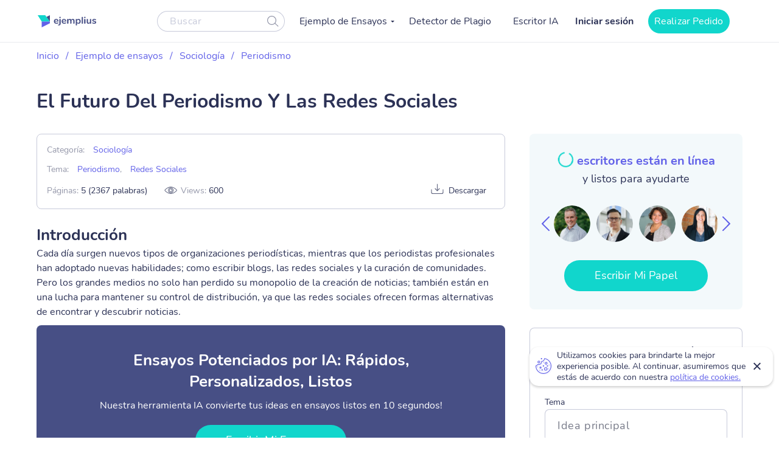

--- FILE ---
content_type: text/html; charset=UTF-8
request_url: https://ejemplius.com/muestras-de-ensayos/el-futuro-del-periodismo-y-las-redes-sociales/
body_size: 15931
content:
<!DOCTYPE html>
<html lang="es">
<head>
<meta charset="utf-8">
<meta name="viewport" content="width=device-width, initial-scale=1, maximum-scale=1.0, user-scalable=no">
<link rel="apple-touch-icon"      sizes="57x57"   href="https://ejemplius.com/wp-content/themes/essay/assets/img/favicon/apple-icon-57x57.png">
<link rel="apple-touch-icon"      sizes="60x60"   href="https://ejemplius.com/wp-content/themes/essay/assets/img/favicon/apple-icon-60x60.png">
<link rel="apple-touch-icon"      sizes="72x72"   href="https://ejemplius.com/wp-content/themes/essay/assets/img/favicon/apple-icon-72x72.png">
<link rel="apple-touch-icon"      sizes="76x76"   href="https://ejemplius.com/wp-content/themes/essay/assets/img/favicon/apple-icon-76x76.png">
<link rel="apple-touch-icon"      sizes="114x114" href="https://ejemplius.com/wp-content/themes/essay/assets/img/favicon/apple-icon-114x114.png">
<link rel="apple-touch-icon"      sizes="120x120" href="https://ejemplius.com/wp-content/themes/essay/assets/img/favicon/apple-icon-120x120.png">
<link rel="apple-touch-icon"      sizes="144x144" href="https://ejemplius.com/wp-content/themes/essay/assets/img/favicon/apple-icon-144x144.png">
<link rel="apple-touch-icon"      sizes="152x152" href="https://ejemplius.com/wp-content/themes/essay/assets/img/favicon/apple-icon-152x152.png">
<link rel="apple-touch-icon"      sizes="180x180" href="https://ejemplius.com/wp-content/themes/essay/assets/img/favicon/apple-icon-180x180.png">
<link rel="icon" type="image/png" sizes="16x16"   href="https://ejemplius.com/wp-content/themes/essay/assets/img/favicon/favicon-16x16.png">
<link rel="icon" type="image/png" sizes="32x32"   href="https://ejemplius.com/wp-content/themes/essay/assets/img/favicon/favicon-32x32.png">
<link rel="icon" type="image/png" sizes="96x96"   href="https://ejemplius.com/wp-content/themes/essay/assets/img/favicon/favicon-96x96.png">
<link rel="icon"                  sizes="16x16"   href="https://ejemplius.com/wp-content/themes/essay/assets/img/favicon/favicon.ico" type="image/x-icon">
<link rel="shortcut icon"         sizes="16x16"   href="https://ejemplius.com/wp-content/themes/essay/assets/img/favicon/favicon.ico" type="image/x-icon">
<meta name="google-site-verification" content="LRF1CJyJYqzKblRUbCevUEjlTW_CYC_EWXyWfb4SH6Y" />
<title>El Futuro Del Periodismo Y Las Redes Sociales: Ejemplo de redacción en español gratis, 2367 palabras</title>
<meta name="format-detection" content="telephone=no">
<!-- Google Tag Manager -->
<script>(function(w,d,s,l,i){w[l]=w[l]||[];w[l].push({'gtm.start':
new Date().getTime(),event:'gtm.js'});var f=d.getElementsByTagName(s)[0],
j=d.createElement(s),dl=l!='dataLayer'?'&l='+l:'';j.async=true;j.src=
'https://www.googletagmanager.com/gtm.js?id='+i+dl;f.parentNode.insertBefore(j,f);
})(window,document,'script','dataLayer','GTM-W9CRTRM');</script>
<!-- End Google Tag Manager -->
<!-- Global site tag (gtag.js) - Google Analytics -->
<meta name='robots' content='max-image-preview:large' />
<!-- This site is optimized with the Yoast SEO plugin v16.9 - https://yoast.com/wordpress/plugins/seo/ -->
<meta name="description" content="IntroducciónCada día surgen nuevos tipos de organizaciones periodísticas, mientras que los periodistas profesionales han adoptado nuevas habilidades; como... leer el ensayo completo gratis" />
<link rel="canonical" href="https://ejemplius.com/muestras-de-ensayos/el-futuro-del-periodismo-y-las-redes-sociales/" />
<meta property="og:locale" content="en_US" />
<meta property="og:type" content="article" />
<meta property="og:title" content="El Futuro Del Periodismo Y Las Redes Sociales: Ejemplo de redacción en español gratis, 2367 palabras" />
<meta property="og:description" content="IntroducciónCada día surgen nuevos tipos de organizaciones periodísticas, mientras que los periodistas profesionales han adoptado nuevas habilidades; como... leer el ensayo completo gratis" />
<meta property="og:url" content="https://www.ejemplius.com/muestras-de-ensayos/el-futuro-del-periodismo-y-las-redes-sociales/" />
<meta property="og:site_name" content="Ejemplius" />
<meta name="twitter:card" content="summary_large_image" />
<meta name="twitter:label1" content="Est. reading time" />
<meta name="twitter:data1" content="13 minutes" />
<!-- / Yoast SEO plugin. -->
<link rel='stylesheet' id='wp-content/themes/essay/assets/dist/essay.7c58a616.css-css'  href='https://ejemplius.com/wp-content/themes/essay/assets/dist/essay.7c58a616.css?ver=5.8' type='text/css' media='all' />
<link rel='stylesheet' id='wp-content/themes/essay/assets/dist/plagiarism-checker.b3829d63.css-css'  href='https://ejemplius.com/wp-content/themes/essay/assets/dist/plagiarism-checker.b3829d63.css?ver=5.8' type='text/css' media='all' />
</head>
<body class="muestras-de-ensayos-template-default single single-muestras-de-ensayos postid-1869" data-ajax="https://ejemplius.com/wp-admin/admin-ajax.php" >
<!-- Google Tag Manager (noscript) -->
<noscript><iframe src="https://www.googletagmanager.com/ns.html?id=GTM-W9CRTRM"
height="0" width="0" style="display:none;visibility:hidden"></iframe></noscript>
<!-- End Google Tag Manager (noscript) -->
<div class="total-wrapper">
<!--        <div class="exit-popup exit">
<div class="exit-popup-msg">
<div class="exit-popup-msg-close">
<img src="/assets/img/images/close-icon.svg" id="close_exit" alt="exit-popup-close" title="exit-popup-close" class="lazyload">
</div>
<div class="exit-popup-msg-body">
<img src="/assets/img/images/exit-popup.svg" alt="" class="lazyload">
<div class="exit-popup-title">¿Todavía no encuentras lo que necesitas?</div>
<p>¡Pide un texto personalizado y ahorra tiempo <br /> para tus clases más importantes!</p>
<a href="#ordrlink"
class="main-btn" id="cta_exit">Quiero un texto ahora</a>
</div>
</div>
</div>
-->
</div>
<div class="menu-popup"></div>
<div class="mobile-menu-popup"></div>
<div class="header-wrapper" id="headScroll">
<div class="container">
<header class="header">
<div class="logo hl">
<a href="https://ejemplius.com" class="logo">
<img src="https://ejemplius.com/wp-content/themes/essay/assets/img/images/logo.svg" alt="ejemplius" title="Ejemplius" width="100" height="20" class="lazyload">
</a>
</div>
<div class="top-menu-and-cta-btn hl">
<div class="header-search-wrapper">
<div class="search-form-wrapper">
<form method="get" action="https://ejemplius.com">
<div class="form-group center-block">
<input class="search-category-input un_placeholder" type="text" placeholder="Buscar" name="s" required autocomplete="off" />
<button class="btn-close btn-head--icon">
<svg xmlns="http://www.w3.org/2000/svg" width="19" height="18" viewBox="0 0 19 18">
<path fill="#2C3256" fill-opacity=".497" fill-rule="nonzero" d="M12.65 12.952a7.5 7.5 0 1 1 .804-.892l4.728 4.565a.6.6 0 0 1-.834.863l-4.697-4.536zM7.5 13.8a6.3 6.3 0 1 0 0-12.6 6.3 6.3 0 0 0 0 12.6z"/>
</svg>
</button>
</div>
</form>
</div>
</div>
<nav class="menu" data-offset=0>
<ul id="menu-main-menu" class="top-menu"><li id="menu-item-908" class="menu-item menu-item-type-custom menu-item-object-custom menu-item-has-children menu-item-908"><a>Ejemplo de Ensayos</a>
<ul class="sub-menu">
<li id="menu-item-909" class="menu-item menu-item-type-taxonomy menu-item-object-essay_category menu-item-909"><a href="https://ejemplius.com/muestras-de-ensayos/arte/">Arte</a></li>
<li id="menu-item-910" class="menu-item menu-item-type-taxonomy menu-item-object-essay_category menu-item-910"><a href="https://ejemplius.com/muestras-de-ensayos/ciencia/">Ciencia</a></li>
<li id="menu-item-2044" class="menu-item menu-item-type-taxonomy menu-item-object-essay_category menu-item-2044"><a href="https://ejemplius.com/muestras-de-ensayos/cultura/">Cultura</a></li>
<li id="menu-item-2051" class="menu-item menu-item-type-taxonomy menu-item-object-essay_category menu-item-2051"><a href="https://ejemplius.com/muestras-de-ensayos/deportes/">Deportes</a></li>
<li id="menu-item-2054" class="menu-item menu-item-type-taxonomy menu-item-object-essay_category menu-item-2054"><a href="https://ejemplius.com/muestras-de-ensayos/economics/">Economics</a></li>
<li id="menu-item-2059" class="menu-item menu-item-type-taxonomy menu-item-object-essay_category menu-item-2059"><a href="https://ejemplius.com/muestras-de-ensayos/educacion/">Educacion</a></li>
<li id="menu-item-2062" class="menu-item menu-item-type-taxonomy menu-item-object-essay_category menu-item-2062"><a href="https://ejemplius.com/muestras-de-ensayos/entorno/">Entorno</a></li>
<li id="menu-item-2065" class="menu-item menu-item-type-taxonomy menu-item-object-essay_category menu-item-2065"><a href="https://ejemplius.com/muestras-de-ensayos/filosofia/">Filosofía</a></li>
<li id="menu-item-2067" class="menu-item menu-item-type-taxonomy menu-item-object-essay_category menu-item-2067"><a href="https://ejemplius.com/muestras-de-ensayos/government-y-politica/">Government y Política</a></li>
<li id="menu-item-2069" class="menu-item menu-item-type-taxonomy menu-item-object-essay_category menu-item-2069"><a href="https://ejemplius.com/muestras-de-ensayos/historia/">Historia</a></li>
<li id="menu-item-2072" class="menu-item menu-item-type-taxonomy menu-item-object-essay_category menu-item-2072"><a href="https://ejemplius.com/muestras-de-ensayos/ley-y-crimen/">Ley y Crimen</a></li>
<li id="menu-item-2074" class="menu-item menu-item-type-taxonomy menu-item-object-essay_category menu-item-2074"><a href="https://ejemplius.com/muestras-de-ensayos/literatura/">Literatura</a></li>
<li id="menu-item-2077" class="menu-item menu-item-type-taxonomy menu-item-object-essay_category menu-item-2077"><a href="https://ejemplius.com/muestras-de-ensayos/mundo/">Mundo</a></li>
<li id="menu-item-2079" class="menu-item menu-item-type-taxonomy menu-item-object-essay_category menu-item-2079"><a href="https://ejemplius.com/muestras-de-ensayos/musica-y-cine/">Música y Cine</a></li>
<li id="menu-item-2082" class="menu-item menu-item-type-taxonomy menu-item-object-essay_category menu-item-2082"><a href="https://ejemplius.com/muestras-de-ensayos/negocios/">Negocios</a></li>
<li id="menu-item-2087" class="menu-item menu-item-type-taxonomy menu-item-object-essay_category menu-item-2087"><a href="https://ejemplius.com/muestras-de-ensayos/problemas-sociales/">Problemas Sociales</a></li>
<li id="menu-item-2088" class="menu-item menu-item-type-taxonomy menu-item-object-essay_category menu-item-2088"><a href="https://ejemplius.com/muestras-de-ensayos/psicologia/">Psicología</a></li>
<li id="menu-item-2090" class="menu-item menu-item-type-taxonomy menu-item-object-essay_category menu-item-2090"><a href="https://ejemplius.com/muestras-de-ensayos/religion/">Religión</a></li>
<li id="menu-item-2092" class="menu-item menu-item-type-taxonomy menu-item-object-essay_category menu-item-2092"><a href="https://ejemplius.com/muestras-de-ensayos/salud/">Salud</a></li>
<li id="menu-item-2094" class="menu-item menu-item-type-taxonomy menu-item-object-essay_category current-muestras-de-ensayos-ancestor menu-item-2094"><a href="https://ejemplius.com/muestras-de-ensayos/sociologia/">Sociología</a></li>
<li id="menu-item-2096" class="menu-item menu-item-type-taxonomy menu-item-object-essay_category menu-item-2096"><a href="https://ejemplius.com/muestras-de-ensayos/tecnologia/">Tecnología</a></li>
<li id="menu-item-4410" class="show-all-links menu-item menu-item-type-post_type menu-item-object-page menu-item-4410"><a href="https://ejemplius.com/muestras-de-ensayos/">Show All</a></li>
</ul>
</li>
<li id="menu-item-9526" class="menu-item menu-item-type-post_type menu-item-object-page menu-item-9526"><a href="https://ejemplius.com/detector-de-plagio/">Detector de Plagio</a></li>
<li id="menu-item-26390" class="menu-item menu-item-type-post_type menu-item-object-page menu-item-26390"><a href="https://ejemplius.com/ia-generador-de-ensayos/">Escritor IA</a></li>
</ul>
</nav>
</div>
<div class="header-btn--ord hl">
<div class="log-in">
<a
href="https://my.ejemplius.com/chatbot?login-first=1&utm_medium=s&utm_source=ejemplius.com&utm_content=login_first&utm_campaign=login"
class="login-btn"
rel="nofollow">
Iniciar sesión
</a>
</div>
<div class="hire-writer">
<a
href="https://my.ejemplius.com/order?utm_medium=s&utm_source=ejemplius.com&utm_content=order&utm_campaign=hire_writer_header"
class="main-btn"
rel="nofollow"
id="hire_writer_header"
>
Realizar Pedido
</a>
</div>
</div>
<!--                <div class="header-btn--ord hl">-->
<!--                    <div class="hire-writer">-->
<!--                        <a-->
<!--                                href="#ordrlink"-->
<!--                                class="main-btn"-->
<!--                                rel="nofollow"-->
<!--                                id="hire_writer_header"-->
<!--                        >-->
<!--                            Contratar-->
<!--                        </a>-->
<!--                    </div>-->
<!--                </div>-->
<div class="toggle-mnu hl">
<div class="hamburger-images"></div>
</div>
</div>
</header><!-- .site-header -->
</div>
<main>
<div class="container">
<div class="breadcrumbs-wrapper"><p id="breadcrumbs"><span><span><a href="https://ejemplius.com/">Inicio</a> <span class="separator">/</span> <span><a href="https://ejemplius.com/muestras-de-ensayos/">Ejemplo de ensayos</a> <span class="separator">/</span> <span><a href="https://ejemplius.com/muestras-de-ensayos/sociologia/">Sociología</a> <span class="separator">/</span> <span><a href="https://ejemplius.com/muestras-de-ensayos/periodismo/">Periodismo</a> <span class="separator">/</span> <span class="breadcrumb_last" aria-current="page">El Futuro Del Periodismo Y Las Redes Sociales</span></span></span></span></span></span></p></div>
<div class="parent-row">
<div class="row-title">
<div class="essays-snipets width-list">
<h1 class="terms-h1">El Futuro Del Periodismo Y Las Redes Sociales</h1>
</div>
</div>
</div>
<div class="row-list">
<div class="term-page--wrapper">
<div class="article-list essays-snipets">
<div class="single-essay-item">
<div class="essay-single-info__cat">
<div class="bar-essay-links">
<ul>
<li>Categoría: <b><a href="https://ejemplius.com/muestras-de-ensayos/sociologia/">Sociología</a></b></li><li>Tema: <b><a href="https://ejemplius.com/muestras-de-ensayos/periodismo/">Periodismo</a></b>, <b><a href="https://ejemplius.com/muestras-de-ensayos/redes-sociales/">Redes Sociales</a></b></li>
<!--                         <li>Downloads: <b><span class="dowloads-number">--><!--</span></b></li>-->
</ul>
<div class="essay-pagination-info">
<div class="bar-essay-pag-info">
<p>Páginas: <b>5 (2367 palabras)</b></p>
<p class="views-info">Views: <span class="essay_views essay-one-style">600</span></p>
</div>
<div class="bar-essay-download">
<span class="essay-tech-options-item btn-download-essay download">Descargar</span>
</div>
</div>
</div>
</div>
<h2>Introducción</h2>
<p>Cada día surgen nuevos tipos de organizaciones periodísticas, mientras que los periodistas profesionales han adoptado nuevas habilidades; como escribir blogs, las redes sociales y la curación de comunidades. Pero los grandes medios no solo han perdido su monopolio de la creación de noticias; también están en una lucha para mantener su control de distribución, ya que las redes sociales ofrecen formas alternativas de encontrar y descubrir noticias.</p>
<div class="popular-essay-topics with-cta inverse">
<div class="cta-banner-home">
<p class="single-essay-paragraphs">Ensayos Potenciados por IA: Rápidos, Personalizados, Listos</p>
<span>Nuestra herramienta IA convierte tus ideas en ensayos listos en 10 segundos!</span>
<a href="/ia-generador-de-ensayos/"
class="main-btn" id="bottom_banner_smpl" rel="nofollow">Escribir Mi Ensayo</a>
</div>
</div>
</p>
<p>¿Cómo impactan las redes sociales al periodismo? Las posturas a favor del periodismo en redes sociales, afirman que esto permite un mayor alcance de público en menor tiempo; lo cual permite que todos estén enterados de lo que está sucediendo. También se afirma que el constante feedback de la audiencia ayuda mejorar el contenido noticioso. Por otro lado, las posturas en contra aseguran que el contenido se ve afectado por terceros quienes tienen interés de por medio. Y es que, por una parte, los usos de estas herramientas online han facilitado una mayor exposición a contenido noticioso; sin embargo, la calidad de este ha disminuido de manera drástica en los últimos tiempos debido a la manera en que se busca llamar la atención de los usuarios para generar ingresos. Uno de los grandes problemas al que se enfrentan los portales periodísticos es la monetización de las noticias, esto lleva a los medios a buscar otras formas de ingreso; las cuales por lo general son patrocinios por parte de empresas privadas para mostrar sus anuncios publicitarios. Sin embargo, otra cuestión es la falta de credibilidad debido a todas las noticias falsas o publicitadas pueden funcionar como propaganda política.</p>
<p>La tesis en este ensayo busca exponer como las redes sociales impactan de manera muy distinta a las diversas sociedades del planeta y el cómo estas son una herramienta que se ha vuelto necesaria en el mundo del periodismo y de difusión de contenido, sin embargo, también es indispensable el regular de mejor manera lo que es considerado veraz y lo que no.</p>
<p>El periodismo ciudadano y las redes sociales no han reemplazado al periodismo profesional, pero ciertamente se ha vuelto más difícil definir qué es un periodista. La línea entre lo profesional y lo personal se ha borrado en medio de una marea abrumadora de fuentes de noticias y plataformas para presentarlas. Al ser un tema bastante reciente, aún falta más estudio sobre la problemática. Es por eso que se decidió abordar este tema para el ensayo.</p>
<p>El objetivo del ensayo es exponer la influencia que las redes sociales tienen en la vida diaria de las personas y el cómo es que los medios de comunicación se han visto afectados por el surgimiento de estas.</p>
<p>En el presente trabajo se expondrá el concepto de redes sociales y fake news. También se analizará el uso que la población general el da a las redes sociales y el rol que estas desempeñan al transmitir información. Posteriormente se expondrán las posturas a favor y en contra, y finalmente, se reafirmará la tesis, que es una postura neutra, hablando sobre los beneficios y desventajas.</p>
<h2>Desarrollo</h2>
<h3>¿Qué son las redes sociales?</h3>
<p>Una red social se refiere a los sitios web y aplicaciones que están diseñadas para permitir que las personas compartan contenido de manera rápida, eficiente y en tiempo real. Muchas personas definen las redes sociales como aplicaciones en su teléfono inteligente o tableta, pero la verdad es que estas herramientas de comunicación comenzaron con las computadoras. Esta idea errónea se deriva del hecho de que la mayoría de los usuarios de redes sociales acceden a sus redes a través de aplicaciones.</p>
<p>La Real Academia de la Lengua Española define red social como:</p>
<p>“servicio de la sociedad de la información que ofrece a los usuarios una plataforma de comunicación a través de Internet para que estos generen un perfil con sus datos personales, facilitando la creación de comunidades con base en criterios comunes y permitiendo la comunicación de sus usuarios, de modo que puedan interactuar mediante mensajes, compartir información, imágenes o videos, permitiendo que estas publicaciones sean accesibles de forma inmediata para todos los usuarios del grupo”.</p>
<h3>Las redes sociales en la vida diaria</h3>
<p>Es un hecho que las redes sociales han cambiado enormemente la forma en que las personas interactúan y continúan con su vida cotidiana. Con Internet convirtiéndose en una necesidad en cada hogar u oficina, la mayoría de las personas que están en línea pasan la mayor parte de su tiempo en los sitios de redes sociales. Además, el aumento de la popularidad de los teléfonos inteligentes también ha aumentado el número de personas y el tiempo dedicado a estas.</p>
<p>Una forma en que las redes sociales juegan un gran papel en nuestras vidas es la forma en que se consumen las noticias. La era digital ha sido testigo de la caída de la cantidad de periódicos vendidos, así como la cantidad de personas que leen estas fuentes. Ahora, cada vez más personas prefieren acceder a sus perfiles en Facebook, Twitter o YouTube para buscar noticias, que visitar sitios web de medios tradicionales.</p>
<p>De acuerdo a un estudio realizado por la consultora tecnología Global Web Index, en 2019, México ocupa el tercer lugar a nivel internacional en el uso de redes sociales; con aproximadamente 3 horas y 10 minutos de tiempo de conexión al día. En otro estudio, realizado por el académico de la UNAM, Ángel Hurtado Razo, se señala a Facebook como la red social más usada en México. También se destaca que el 61% de las publicaciones de la plataforma son de carácter informativo, como lo son las notas periodísticas. Sin embargo, en el Informe de Noticias Digitales 2018 realizado por la agencia Reuters y la Universidad de Oxford en 2019, se indica que, en México, el 68% de los internautas desconfía de las noticias que aparecen en redes sociales. Esto se debe a lo difícil que es diferenciar las noticias falsas de las reales.</p>
<h3>Beneficios de las redes sociales en el periodismo</h3>
<ul>
<li>Audiencia activa</li>
</ul>
<p>Hoy en día, la audiencia se ha vuelto as participativa que nunca La tecnología ha mejorado la comodidad que tienen las personas para acceder a las noticias. También ha permitido que las personas tengan voz a través de herramientas disponibles en sitios web y redes sociales. Esto incluye la capacidad de comentar, compartir artículos en varias plataformas y otras características de herramientas de redes sociales que involucran a personas. El empoderamiento de la audiencia ha redefinido la autoría hasta el punto de que hoy los periodistas y el público actúan como socios en la creación de noticias.</p>
<ul>
<li>Distribución</li>
</ul>
<p>Gracias la Web 2.0 (redes sociales), la velocidad de distribución de contenido es más rápida que nunca. De acuerdo al estudio “Data never sleeps” realizado por DOMO (empresa de software en la nube especializada en herramientas de inteligencia empresarial y visualización de datos) en 2019, cada minuto se comparten 511,200 tweets, se ven más de 4,500,000 videos en YouTube, y en Google se hacen mas de 4,497,420 búsquedas.</p>
<p>Con los datos previamente presentados, es seguro afirmar que Internet es el medio de distribución más rápido que existe hoy en día, lo cual facilita la distribución del contenido y permite llegar a una audiencia mas amplia.</p>
<ul>
<li>Fuente de información</li>
</ul>
<p>Una encuesta estadounidense realizada por Cision y Don Bates del Programa de Maestría en Relaciones Públicas Estratégicas de la Universidad George Washington en el año 2010, encontró que una abrumadora mayoría de reporteros y editores ahora dependen de las fuentes de las redes sociales cuando investigan sus historias. Entre los periodistas encuestados, el 89% afirmó que recurren a blogs para la investigación de historias, el 65% a sitios de redes sociales como Facebook y LinkedIn, y el 52% a servicios como Twitter.</p>
<p>Los resultados demuestran el rápido crecimiento de las redes sociales como una fuente de información bien utilizada para los periodistas convencionales, aunque la encuesta también dejó en claro que los periodistas y editores son conscientes de la necesidad de verificar la información obtenida de las redes sociales. El ochenta y cuatro por ciento dijo que las fuentes de las redes sociales eran menos confiables que los medios tradicionales.</p>
<h3>¿Cómo afectan las redes sociales al periodismo contemporáneo?</h3>
<p>Patrick Ferrucci, de la Universidad de Colorado-Boulder, escribió el artículo &#8216;Impacto de las redes sociales en la producción de noticias en las salas de redacción digitales&#8217; publicado por el Newspaper Research Journal en 2018. En el artículo, afirma cómo las redes sociales afectan la producción periodística.</p>
<p>En el nivel institucional social, las redes sociales afectan el periodismo al &#8216;obligar&#8217; a los periodistas a escribir sobre ciertos temas. Si muchos miembros de la audiencia e influyentes están hablando de algo en las redes sociales, los periodistas digitales no pueden evitar el tema, incluso si así lo desean. Estos episodios de interés pueden surgir orgánicamente de la audiencia, pero también pueden ser mecanizados por empresas y grupos de presión.</p>
<p>Si algo es cierto es que las redes sociales se han introducido en el periodismo y se han convertido en una fuente de noticias no solo para el público en general, sino también para los periodistas. Una encuesta sobre el impacto de las redes sociales en las noticias, realizada entre 165 periodistas, editores y blogueros realizada por la división de noticias del grupo financiero ING en 2014 (#SMING14), descubrió que la mitad de los periodistas usan las redes sociales como fuente principal de información, aunque un tercio de los periodistas cree que las publicaciones en redes sociales no son confiables. Los periodistas utilizan estas herramientas principalmente para averiguar de qué se está hablando. El 60 por ciento de los encuestados se sienten menos obligados por las reglas periodísticas tradicionales en las redes sociales y se sienten libres de compartir sus opiniones abiertamente. El estudio también destaca que la mitad de los periodistas publican sus historias lo más rápido posible y deciden corregirlas más tarde si es necesario, y solo el 20 por ciento siempre verifica sus hechos antes de publicar.</p>
<p>A medida que la audiencia y las plataformas de redes sociales continúen afectando a la producción de noticias, esto continuará erosionando el sentido de control profesional de los periodistas. De forma negativa, este efecto se puede apreciar cuando surgen muchas “noticias falsas” o “fake news” para manipular la agenda de los medios y controlar la conversación sobre algún tema.</p>
<h3>Fake News</h3>
<p>Según el diccionario de Cambridge, fake news (noticias falsas) se refiere a: “historias falsas que parecen ser noticias, difundidas en Internet o utilizando otros medios, generalmente creadas para influir en opiniones políticas o como una broma”.</p>
<ul>
<li>Ejemplos del impacto que tienen las noticias falsas</li>
</ul>
<p>En las elecciones presidenciales de México en el 2018, todos los candidatos fueron difamados a través de las distintas redes sociales. El portal Verificado 2018, una plataforma de periodismo donde colaboran distintos medios, organizaciones civiles y universidades para identificar las noticias falsas, dio a conocer algunas de las notas falsificadas que se hicieron virales durante el periodo electoral. Algunas hasta simulaban encuestas por periódicos ya establecidos. El hecho es que este tipo de contenido es un atentado contra el pueblo, ya que causó desinformación que afectó el resultado de las elecciones.</p>
<p>Otro claro ejemplo donde se utilizó la estrategia de difundir fake news, es el de las elecciones presidenciales de Estados Unidos en el 2016, donde también se viralizó contenido falso en redes sociales. De acuerdo a la BBC (servicio público de radio y televisión del Reino Unido), se crearon sitios falsos que imitan deliberadamente una plataforma de noticias genuinas. Su propósito era desinformar a los votantes y generar duda en su decisión al momento de votar.</p>
<h3>El futuro del periodismo</h3>
<p>Sea positivo o no, el periodismo en el futuro debe ser más amigable con la tecnología a medida que las organizaciones de noticias se vuelvan más centradas en lo digital.</p>
<p>La tecnología no ha cambiado la necesidad de una historia convincente. La historia debe estar bien escrita, verificada por hechos y con un origen creíble como debería ser el periodismo. Pero las herramientas digitales ofrecen nuevas formas de contar la historia y la web 2.0 proporciona plataformas de distribución que no tienen comparación. El contenido digital entregado en cualquier momento, en cualquier lugar, a cualquier persona en las redes sociales, televisión, radio, teléfono móvil o incluso tabletas será el futuro de las noticias.</p>
<h2>Conclusión</h2>
<p>Las redes sociales están permitiendo a la gente crear comunidades dentro de las comunidades, romper las barreras geográficas y culturales y nivelar el campo donde cualquiera tiene la oportunidad de expresarse. En este nuevo panorama, las redes sociales, gracias a Internet y los dispositivos inteligentes, no solo son sitios para simples conversaciones, intercambio de información y juegos casuales, sino también un espacio público para la coordinación, movilización y educación del pueblo.</p>
<p>El periodismo siempre se ha tratado de estar a la vanguardia de la comunidad, escuchar a las personas, investigar hechos, dar lugar a una amplia gama de voces y representar el interés público. Las redes sociales deberían ser las plataformas naturales para los periodistas. Se supone que los periodistas deben ir a donde está la audiencia y participar en conversaciones comunitarias. Y si ese lugar es la esfera de las redes sociales donde el público está personalizado, fragmentado y diversificado, que así sea.</p>
<h2>Bibliografía</h2>
<ul>
<li>Gonzales, Ariel. “El periodismo en las redes sociales”. Milenio.com. Milenio. 07 mayo 2016. Web. 02 nov. 2019.</li>
<li>“Mexicanos pasan en promedio entre 2 y 4 horas en diarias en Whatsapp”. Direccion General de Comunicación Social. UNAM. 09 jun. 2019. Web. 02 nov. 2019.</li>
<li>Newman, Nic. “Reuters Institute Digital News Report 2019”. Reuters Institute. Oxford. Web. 02 nov. 2019.</li>
<li>“Fake News”. Cambridge Dictionary. Web. 02 nov. 2019.< https://dictionary.cambridge.org/es/diccionario/ingles/fake-news></li>
<li>“Consumo de noticias y desinformación en redes”. Milenio. 09 abr. 2019. Web. 02 nov. 2019.</li>
<li>“The latest social media trends to know in 2019”. Globlal Web Index. Web. 02 nov. 2019.</li>
<li>“2018 Edelman Trust Barometer Global Report”. Edelman. Web. 02 nov. 2019.</li>
<li>“Elecciones en México: 7 de las noticias falsas más sorprendentes que detectó &#8216;Verificado 2018“”. BBC News. BBC. 28 jun. 2018. Web. 02 nov. 2019. https://www.bbc.com/mundo/noticias-america-latina-44476959</li>
<li>“Noticias falsas”. Verificado MX. Verificado 2018. Web. 02 Nov. 2019.</li>
<li>Murray, Alex. “US election: Fake news becomes the news”. BBC News. BBC. 07 Nov. 2016. Web. 02 nov. 2019.</li>
<li>Hess, Kristy. “How to tell the difference between real and fake news”. Deakin University. Web. 02 Nov. 2019.</li>
<li>“El 22% de los mexicanos comparte noticias sin saber si son reales: Parametría”. Animal Político. Web. 02 Nov. 2019.</li>
<li>Ferrucci, Patrick. “Networked Social media’s impact on news production in digital newsrooms”. Newspaper Research Journal. 2018. Web. 11 de nov. 2019. < https://journals.sagepub.com/doi/pdf/10.1177/0739532918761069 ></li>
<li>http://institucional.us.es/revistas/anduli/12/art_2.pdf</li>
<li>https://www.ing.com/Newsroom/News/Social-media-has-a-growing-impact-on-the-news-SMING15.htm</li>
<li>https://www.ing.com/Newsroom/News/NW/-2014-Study-impact-of-Social-Media-on-News-more-crowd-checking-less-fact-checking.htm</li>
</ul>
<div class="essay-published-date">
<span>
20 April 2021                        </span>
</div>
<div class="popular-essay-topics with-cta inverse">
<!--                            <div class="container">-->
<div class="cta-banner-home">
<p class="single-essay">Recuerda. Esto es sólo una muestra.</p>
<span>Usted puede obtener un ensayo personalizado por uno de nuestros escritores expertos.</span>
<a href="https://my.ejemplius.com/order?utm_medium=s&utm_source=ejemplius.com&utm_content=order&utm_campaign=between_banner_essay_page_bottom&utm_term=/"
class="main-btn" id="bottom_banner_smpl" rel="nofollow">Consigue Tu Ensayo</a>
<p class="single-essay-bottom">Ayudando a estudiantes <b>desde 2019</b> </p>
</div>
</div>
</div>
</div>
<div class="article-sidebar" id="singlePage">
<div class="bar-essay-topics inner-related-topics" id="cutJs">
<!-- Writers Online-->
<div class="bar-essay-writers">
<div class="writer-title-carousel">
<div class="lds-ring">
<div></div>
<div></div>
<div></div>
<div></div>
</div>
<div class="js-writer-update">
72
</div>
escritores están en línea
</div>
<p>y listos para ayudarte</p>
<div class="owl-carousel owl-theme bar-carousel" id="onlineWriters">
<div class="item">
<a href="https://my.ejemplius.com/order?utm_medium=s&utm_source=ejemplius.com&utm_content=order&utm_campaign=writer_logo_sidebar&utm_term=/muestras-de-ensayos/el-futuro-del-periodismo-y-las-redes-sociales"
class="bar-writer-avatar"
style="background: url(https://ejemplius.com/wp-content/uploads/2023/05/Prof.-Kifaru.png) no-repeat 50% / 60px"></a>
</div>
<div class="item">
<a href="https://my.ejemplius.com/order?utm_medium=s&utm_source=ejemplius.com&utm_content=order&utm_campaign=writer_logo_sidebar&utm_term=/muestras-de-ensayos/el-futuro-del-periodismo-y-las-redes-sociales"
class="bar-writer-avatar"
style="background: url(https://ejemplius.com/wp-content/uploads/2023/05/Prof-Ernest-PhD.png) no-repeat 50% / 60px"></a>
</div>
<div class="item">
<a href="https://my.ejemplius.com/order?utm_medium=s&utm_source=ejemplius.com&utm_content=order&utm_campaign=writer_logo_sidebar&utm_term=/muestras-de-ensayos/el-futuro-del-periodismo-y-las-redes-sociales"
class="bar-writer-avatar"
style="background: url(https://ejemplius.com/wp-content/uploads/2023/05/Meadow.png) no-repeat 50% / 60px"></a>
</div>
<div class="item">
<a href="https://my.ejemplius.com/order?utm_medium=s&utm_source=ejemplius.com&utm_content=order&utm_campaign=writer_logo_sidebar&utm_term=/muestras-de-ensayos/el-futuro-del-periodismo-y-las-redes-sociales"
class="bar-writer-avatar"
style="background: url(https://ejemplius.com/wp-content/uploads/2023/05/Dr-Jacklynne.png) no-repeat 50% / 60px"></a>
</div>
<div class="item">
<a href="https://my.ejemplius.com/order?utm_medium=s&utm_source=ejemplius.com&utm_content=order&utm_campaign=writer_logo_sidebar&utm_term=/muestras-de-ensayos/el-futuro-del-periodismo-y-las-redes-sociales"
class="bar-writer-avatar"
style="background: url(https://ejemplius.com/wp-content/uploads/2023/05/Top_Prof.png) no-repeat 50% / 60px"></a>
</div>
<div class="item">
<a href="https://my.ejemplius.com/order?utm_medium=s&utm_source=ejemplius.com&utm_content=order&utm_campaign=writer_logo_sidebar&utm_term=/muestras-de-ensayos/el-futuro-del-periodismo-y-las-redes-sociales"
class="bar-writer-avatar"
style="background: url(https://ejemplius.com/wp-content/uploads/2023/05/Dr.-Heisenberg.png) no-repeat 50% / 60px"></a>
</div>
<div class="item">
<a href="https://my.ejemplius.com/order?utm_medium=s&utm_source=ejemplius.com&utm_content=order&utm_campaign=writer_logo_sidebar&utm_term=/muestras-de-ensayos/el-futuro-del-periodismo-y-las-redes-sociales"
class="bar-writer-avatar"
style="background: url(https://ejemplius.com/wp-content/uploads/2021/07/Shirleen.png) no-repeat 50% / 60px"></a>
</div>
</div>
<a href="https://my.ejemplius.com/order?utm_medium=s&utm_source=ejemplius.com&utm_content=order&utm_campaign=hire_sidebar&utm_term=/muestras-de-ensayos/el-futuro-del-periodismo-y-las-redes-sociales"
class="main-btn" id="cta_writers_smpl" rel="nofollow">Escribir Mi Papel</a>
</div>
<div class="calculate-estimate widget border-block" data-hasdom="1" id="mainCalc">
<div class="calculator-wrap">
<div class="calculate-estimate__title">
Conozca la estimación del precio de su trabajo
</div>
<div class="calculate-row">
<div class="calculate-row__topic">
<span class="calculate-row__title">Tema</span>
<input id="essayTopic" class="input calc_topic_input calc_sample_page" type="text" placeholder="Idea principal" autocomplete="off">
</div>
</div>
<div class="calculate-row">
<div class="calculate-row__date-time" id="positionCalc">
<label for="essayTopic">
<span class="calculate-row__title">Fecha límite: quedan  <strong id="daysLeft">10</strong> días</span>
<div class="calculate-row__inputs">
<input id="topicDate" class="input calc_sample_page" type="text">
<input id="topicTime" class="input calc_sample_page" type="text">
</div>
</label>
</div>
</div>
<div class="calculate-row">
<div class="calculate-row__container">
<span class="calculate-row__title">Number of pages</span>
<div class="calculate-row__btns">
<button class="calculate-row__btn_mines btn-calc calc_sample_page" id="calcMines">
<svg width="18" height="2" viewBox="0 0 18 2" fill="none" xmlns="http://www.w3.org/2000/svg">
<rect width="18" height="2" rx="1" fill="#474F85"/>
</svg>
</button>
<input type="text" id="numPage" class="input calc_sample_page" value="2 (550 palabras) " readonly>
<button class="calculate-row__btn_plus btn-calc calc_sample_page" id="calcPlus">
<svg width="18" height="18" viewBox="0 0 18 18" fill="none" xmlns="http://www.w3.org/2000/svg">
<path fill-rule="evenodd" clip-rule="evenodd" d="M9 0C8.44771 0 8 0.447716 8 1V8H1C0.447715 8 0 8.44771 0 9C0 9.55228 0.447716 10 1 10H8V17C8 17.5523 8.44771 18 9 18C9.55228 18 10 17.5523 10 17V10H17C17.5523 10 18 9.55228 18 9C18 8.44771 17.5523 8 17 8H10V1C10 0.447715 9.55228 0 9 0Z" fill="#474F85"/>
</svg>
</button>
</div>
</div>
</div>
<div class="calculate-row">
<div class="calculate-row__mail">
<span class="calculate-row__title">Email</span>
<input id="topicMail" type="text" class="input calc_sample_page" placeholder="Ingrese su correo electrónico" autocomplete="off">
<span class="error-msg">Invalid email</span>
</div>
</div>
<div class="calculate-row expert-offers">
<a href="/" rel="nofollow" class="btn main-btn btn-offers calculator_button calc_sample_page" id="checkOffers">Escribir Mi Papel</a>
<p class="calc_after_btn_text">¡Aún no se le cobrará!</p>
</div>
</div>
</div>
<!-- Categorías relacionadas -->
<h2>Categorías relacionadas</h2>
<div class="related-topics-items">
<p class="related-term">
<a class="related_topics_smpl" href="https://ejemplius.com/muestras-de-ensayos/comunicacion-intercultural/">Comunicación Intercultural Ensayos</a>
</p>
<p class="related-term">
<a class="related_topics_smpl" href="https://ejemplius.com/muestras-de-ensayos/colaboracion/">Colaboración Ensayos</a>
</p>
<p class="related-term">
<a class="related_topics_smpl" href="https://ejemplius.com/muestras-de-ensayos/hablar-en-publico/">Hablar en Público Ensayos</a>
</p>
<p class="related-term">
<a class="related_topics_smpl" href="https://ejemplius.com/muestras-de-ensayos/la-resolucion-de-conflictos/">La Resolución de Conflictos Ensayos</a>
</p>
<p class="related-term">
<a class="related_topics_smpl" href="https://ejemplius.com/muestras-de-ensayos/comunicacion-efectiva/">Comunicación Efectiva Ensayos</a>
</p>
</div>
</div>
</div>
</div>
<div id="pasteJs"></div>
<div class="relater-single-list">
<!-- Related Essays -->
<div class="related-essays">
<h2 class="center">Ensayos relacionados</h2>
<div class="related-posts-items">
<div class="box-related-item">
<div class="box-inner-related">
<a class="related-posts-item related_essays_smpl" href="https://ejemplius.com/muestras-de-ensayos/medidas-de-el-diario-super-para-combatir-las-fake-news/">Medidas De El Diario Super Para Combatir Las Fake News Ensayo</a>
<div class="related-add-info">
<span class="essay-pages essay-one-style">5 Páginas</span>
<span class="essay_words essay-one-style">2287 Palabras</span>
</div>
</div>
</div>
<div class="box-related-item">
<div class="box-inner-related">
<a class="related-posts-item related_essays_smpl" href="https://ejemplius.com/muestras-de-ensayos/nivel-de-confianza-que-tienen-los-ciudadanos-respecto-a-los-medios-de-comunicacion-en-ecuador/">Nivel de Confianza que Tienen los Ciudadanos Respecto a los Medios de Comunicación en Ecuador Ensayo</a>
<div class="related-add-info">
<span class="essay-pages essay-one-style">2 Páginas</span>
<span class="essay_words essay-one-style">976 Palabras</span>
</div>
</div>
</div>
<div class="box-related-item">
<div class="box-inner-related">
<a class="related-posts-item related_essays_smpl" href="https://ejemplius.com/muestras-de-ensayos/el-periodismo-y-la-llegada-del-internet/">El Periodismo Y La Llegada Del Internet Ensayo</a>
<div class="related-add-info">
<span class="essay-pages essay-one-style">2 Páginas</span>
<span class="essay_words essay-one-style">914 Palabras</span>
</div>
</div>
</div>
<div class="box-related-item">
<div class="box-inner-related">
<a class="related-posts-item related_essays_smpl" href="https://ejemplius.com/muestras-de-ensayos/los-cinicos-no-sirven-para-este-oficio-el-buen-periodismo/">Los Cínicos No Sirven Para Este Oficio, El Buen Periodismo Ensayo</a>
<div class="related-add-info">
<span class="essay-pages essay-one-style">2 Páginas</span>
<span class="essay_words essay-one-style">830 Palabras</span>
</div>
</div>
</div>
<div class="box-related-item">
<div class="box-inner-related">
<a class="related-posts-item related_essays_smpl" href="https://ejemplius.com/muestras-de-ensayos/filosofia-y-problematica-conceptual-teorica-de-las-ciencias-de-el-periodismo/">Filosofía Y Problemática Conceptual Teórica De Las Ciencias De El Periodismo Ensayo</a>
<div class="related-add-info">
<span class="essay-pages essay-one-style">2 Páginas</span>
<span class="essay_words essay-one-style">740 Palabras</span>
</div>
</div>
</div>
<div class="box-related-item">
<div class="box-inner-related">
<a class="related-posts-item related_essays_smpl" href="https://ejemplius.com/muestras-de-ensayos/la-importancia-y-verdadero-proposito-del-periodismo/">La Importancia Y Verdadero Propósito Del Periodismo Ensayo</a>
<div class="related-add-info">
<span class="essay-pages essay-one-style">2 Páginas</span>
<span class="essay_words essay-one-style">1020 Palabras</span>
</div>
</div>
</div>
<div class="box-related-item">
<div class="box-inner-related">
<a class="related-posts-item related_essays_smpl" href="https://ejemplius.com/muestras-de-ensayos/cronica-periodismo-politico/">Influencia del Periodismo Político en la Sociedad Ensayo</a>
<div class="related-add-info">
<span class="essay-pages essay-one-style">4 Páginas</span>
<span class="essay_words essay-one-style">1603 Palabras</span>
</div>
</div>
</div>
<div class="box-related-item">
<div class="box-inner-related">
<a class="related-posts-item related_essays_smpl" href="https://ejemplius.com/muestras-de-ensayos/cpntenido-para-la-audiencia-con-rasgos-del-periodismo-del-servicio/">Cpntenido Para La Audiencia Con Rasgos Del Periodismo Del Servicio Ensayo</a>
<div class="related-add-info">
<span class="essay-pages essay-one-style">3 Páginas</span>
<span class="essay_words essay-one-style">1495 Palabras</span>
</div>
</div>
</div>
</div>
</div>
</div>
</div>
</div>
</main>
<div class="essay-popup-container animated">
<div class="essay-popup-wrapper">
<div class="stop-copy-container">
<div class="essay-popup-form-viewport">
<span class="close essay-popup-close"><img src="https://ejemplius.com/wp-content/themes/essay/assets/img/close.svg" alt="close" id="close_download_popup"></span>
<div class="stop-body">
<div class="stop-body-left"></div>
<div class="stop-body-right">
<div class="popup-sorry sorry-title">LO SENTIMOS</div>
<p class="stop-p popup-p">Nos agrada que te haya gustado, pero no puedes copiar desde nuestra web. Tan solo introduce tu email, y este ejemplo te será enviado.</p>
<form class="essay-popup-form" method="post">
<input type="hidden" name="user_ip" value="2a03:2880:f800:20::">
<input type="hidden" name="user_agent" value="meta-externalagent/1.1 (+https://developers.facebook.com/docs/sharing/webmasters/crawler)">
<input type="hidden" name="essay_post_type" value="simple">
<input type="hidden" name="curent_essay_url" value="https://ejemplius.com/muestras-de-ensayos/el-futuro-del-periodismo-y-las-redes-sociales/">
<input type="hidden" name="curent_essay_title" value="El Futuro Del Periodismo Y Las Redes Sociales">
<input type="hidden" name="link_pdf" value="">
<input type="hidden" name="essay_downloads_number" value="38">
<input type="hidden" name="essay_id" value="1869">
<input type="hidden" name="ga_cid" id="ga_cid"  value="">
<span>Tu email</span>
<input type="email" placeholder="Introduce tu email" name="user_email">
<button id="cta_download_popup" class="essay-sending-js main-btn" type="submit">Recibir mi Ensayo</button>
</form>
<p class="essay-popup-form-viewport-warning-msg">Haciendo clic en  “Enviar”, estás de acuerdo con nuestros
<a href="https://ejemplius.com/reglas-y-condiciones/">Términos de Servicio</a>&nbsp;y&nbsp;
<a href="https://ejemplius.com/politica-de-privacidad/">Estatutos de Privacidad</a>. Te enviaremos ocasionalmente emails relacionados con tu cuenta.
</p>
</div>
</div>
</div>
<div class="essay-popup-thanks-viewport">
<span class="close-thank thank-popup-close"><img src="https://ejemplius.com/wp-content/themes/essay/assets/img/close-thanks.svg" alt="close" id="close_download_confirmation"></span>
<img class="thanks-img" src="https://ejemplius.com/wp-content/themes/essay/assets/img/images/thank-popup.svg" alt="thanks-icon">
<div class="sorry-title">¡Gracias!</div>
<p class="sorry-pretitle">Su muestra de ensayo ha sido enviada.</p>
<p class="popup-p">De hecho, ¡hay una manera de obtener un ensayo original! Acuda a nuestros escritores y solicite un artículo libre de plagio.</p>
<a href="#ordrlink"
class="thanks-popup-btn-utm" rel="nofollow"><span id="cta_download_confirmation" class="main-btn">Ordenar ahora</span></a>
</div>
</div>
</div>
</div>

<!--<div id="warning_popup" class="container warning-popup">-->
<!--	<input type="hidden" name="ip" value="--><!--">-->
<!--	<p>ejemplius.com uses cookies to offer you the best service possible.By continuing we’ll assume you board with our <a href="/privacy-policy/" rel="nofollow"> cookie policy</a>.-->
<!--		<span id="warning_popup_close"><i class="fa fa-close"></i></span>-->
<!--	</p>-->
<!--</div>-->
</div>
<footer class="use-p use-color">
<div class="container">
<div class="footer-inner-wr flx">
<div class="footer-col foo-col-left">
<div class="footer-col-text">
<p class="footer-col-name">Nuestro servicio es útil para:</p>
<div class="decl-text">
<p>Ejemplius es útil para aquellos estudiantes que quieran generar ideas nuevas para sus propios textos. Siéntete libre de utilizar nuestros ensayos y textos de ejemplo. Inspírate para tu tarea de redacción, explora estructuras de ensayo, y encuentra un título y un borrador para tu texto. Nuestra base de conocimientos gratuita hará tus deberes más fáciles.</p>
</div>
</div>
</div>
<div class="footer-col foo-col-right flx">
<nav class="foo-nav">
<p class="footer-col-name">Mapa del sitio</p>
<ul id="menu-footer-menu" class=""><li id="menu-item-18509" class="menu-item menu-item-type-custom menu-item-object-custom menu-item-home menu-item-18509"><a href="https://ejemplius.com/">Inicio</a></li>
<li id="menu-item-6459" class="menu-item menu-item-type-post_type menu-item-object-page menu-item-6459"><a href="https://ejemplius.com/contacts/">Contacta</a></li>
<li id="menu-item-6460" class="menu-item menu-item-type-post_type menu-item-object-page menu-item-6460"><a href="https://ejemplius.com/dona-tu-trabajo/">Dona tu trabajo</a></li>
<li id="menu-item-26062" class="menu-item menu-item-type-post_type menu-item-object-page menu-item-26062"><a href="https://ejemplius.com/ia-generador-de-ensayos/">Escritor IA de Ejemplius</a></li>
<li id="menu-item-20438" class="menu-item menu-item-type-custom menu-item-object-custom menu-item-20438"><a href="https://samplius.com/">Free Essay Examples</a></li>
</ul>                </nav>
<div class="footer-social-links">
<div class="accept">
<p class="footer-col-name">Aceptamos:</p>
<ul class="payment-v2">
<li class="payment-v2__item payment-v2__item_mc" role="img" aria-label="We accept Mastercard">
</li>
<li class="payment-v2__item payment-v2__item_visa" role="img" aria-label="We accept Visa">
</li>
<li class="payment-v2__item payment-v2__item_amex" role="img" aria-label="We accept Amex">
</li>
<li class="payment-v2__item payment-v2__item_discover" role="img" aria-label="We accept Discover">
</li>
<li class="payment-v2__item payment-v2__item_union-pay" role="img" aria-label="We accept Union Pay">
</li>
<li class="payment-v2__item payment-v2__item_jcb" role="img" aria-label="We accept JCB">
</li>
<li class="payment-v2__item payment-v2__item_diners" role="img" aria-label="We accept Diners">
</li>
</ul>
</div>
<div class="terms-use">
<a href="/acerca-de-nosotros/">Acerca de nosotros /</a>
<a href="/dmca/">DMCA</a>
</div>
<div class="terms-use">
<a href="/reglas-y-condiciones/">Términos y Condiciones /</a>
<a href="/politica-de-privacidad/">Política de Privacidad</a>
</div>
<div class="terms-use">
<a href="/politica-de-uso-justo/">Política de Uso Justo /</a>
<a href="/politica-de-pagos/">Política de Pagos</a>
</div>
</div>
</div>
</div>
<div class="copyrights">
<div class="all-rights-res">
<p>2025 © ejemplius.com. Todos los derechos reservados</p>
</div>
<div>
<p>my.ejemplius.com es propiedad y operado por</p>
<p>CLARKETIC OÜ <br>
Harju maakond, Tallinn, Kesklinna linnaosa, <br> Narva mnt 7-636, 10117, Estonia
</p>
<p>Envíanos un correo electrónico: <a class="c-white" href="/cdn-cgi/l/email-protection#45363035352a373105202f202835292c30366b262a28"><span class="__cf_email__" data-cfemail="d1a2a4a1a1bea3a591b4bbb4bca1bdb8a4a2ffb2bebc">[email&#160;protected]</span></a></p>
</div>
</div>
</div>
</footer>
<div class="cookies-notify">
<p class="cookies-notify__text">Utilizamos cookies para brindarte la mejor experiencia posible. Al continuar,
asumiremos que estás de acuerdo con nuestra
<a class="cookies-notify__link" href="/politica-de-privacidad/">política de cookies.</a>
</p>
<button type="button" class="cookies-notify__accept">Accept</button>
<button type="button" class="cookies-notify__close">Close</button>
</div>
<!-- Hotjar Tracking Code for https://ejemplius.com -->
<script data-cfasync="false" src="/cdn-cgi/scripts/5c5dd728/cloudflare-static/email-decode.min.js"></script><script type='text/javascript'>
/* <![CDATA[ */
var localizedScript = {"url":"https://ejemplius.com/wp-admin/admin-ajax.php",  "action":"contacts_send_msg", "contacts_send_msg":"c39e7afdd1"};var gfRest = {"base":"https://ejemplius.com/wp-json/"};
/* ]]> */
</script>
<script async src="https://www.googletagmanager.com/gtag/js?id=UA-203711100-1"></script>
<script>
window.dataLayer = window.dataLayer || [];
function gtag()
{dataLayer.push(arguments);}
gtag('js', new Date());
gtag('config', 'UA-203711100-1');
</script>
<script type="application/ld+json" class="yoast-schema-graph">{"@context":"https://schema.org","@graph":[{"@type":"WebSite","@id":"https://ejemplius.com/#website","url":"https://ejemplius.com/","name":"Ejemplius","description":"","potentialAction":[{"@type":"SearchAction","target":{"@type":"EntryPoint","urlTemplate":"https://ejemplius.com/?s={search_term_string}"},"query-input":"required name=search_term_string"}],"inLanguage":"en-US"},{"@type":"WebPage","@id":"https://www.ejemplius.com/muestras-de-ensayos/el-futuro-del-periodismo-y-las-redes-sociales/#webpage","url":"https://www.ejemplius.com/muestras-de-ensayos/el-futuro-del-periodismo-y-las-redes-sociales/","name":"El Futuro Del Periodismo Y Las Redes Sociales: Ejemplo de redacci\u00f3n en espa\u00f1ol gratis, 2367 palabras","isPartOf":{"@id":"https://ejemplius.com/#website"},"datePublished":"2021-07-22T17:49:24+00:00","dateModified":"2021-07-22T17:49:24+00:00","description":"Introducci\u00f3nCada d\u00eda surgen nuevos tipos de organizaciones period\u00edsticas, mientras que los periodistas profesionales han adoptado nuevas habilidades; como... leer el ensayo completo gratis","inLanguage":"en-US","potentialAction":[{"@type":"ReadAction","target":["https://www.ejemplius.com/muestras-de-ensayos/el-futuro-del-periodismo-y-las-redes-sociales/"]}]}]}</script>
<script type='text/javascript' src='//ejemplius.com/wp-content/cache/wpfc-minified/5388f0addb7cd2c429d5bdae8dd3673a/fd769.js' id='cookie_referrer_script-js'></script>
<script type='text/javascript'>
/* <![CDATA[ */
var localized = {"url": "https://ejemplius.com/wp-admin/admin-ajax.php", "action" : "contacts_send_msg", "_wp_nonce": "c39e7afdd1"}
/* ]]> */
</script>
<script type='text/javascript'>
/* <![CDATA[ */
var template_url = {"url": "https://ejemplius.com/wp-content/themes/essay"}
/* ]]> */
</script>
<script>
setTimeout(function(){
(function(h,o,t,j,a,r)
{ h.hj=h.hj||function(){(h.hj.q=h.hj.q||[]).push(arguments)};
h._hjSettings={hjid:1711951,hjsv:6};
a=o.getElementsByTagName('head')[0];
r=o.createElement('script');r.async=1;
r.src=t+h._hjSettings.hjid+j+h._hjSettings.hjsv;
a.appendChild(r);
})(window,document,'https://static.hotjar.com/c/hotjar-','.js?sv=');
}, 5000);
</script>
<script>
//wp_footer
setTimeout( function() {
(async() => {
const PROD_HOST = 'ejemplius.com';
const PROTOCOL = window.location.protocol;
async function Auth() {
const url = PROTOCOL + '//my.' + PROD_HOST;
const apiEnpoint = '/graphql/external';
const queryGraphql = '{ userGroup {userAuthorized{ email user{ id nickname photoSrc ordersUrl publicProfileUrl balanceUrl logoutUrl } userBalance{ balance reservedBalance }}}}';
try {
const response = await fetch(url + apiEnpoint, {
method: 'POST',
headers: {
'Content-Type': 'application/json;charset=utf-8'
},
cache: "no-cache",
contentType: 'application/json',
credentials: "include",
body: JSON.stringify({"query": queryGraphql})
});
if (response.ok === true && response.status === 200) {
return await response.json();
}
} catch (e) {
console.error(e);
}
}
let dataUserFirst = (await Auth()).data;
if(dataUserFirst !== undefined){
if(dataUserFirst.userGroup !== undefined && dataUserFirst.userGroup.userAuthorized !== undefined && dataUserFirst.userGroup.userAuthorized.user !== undefined && dataUserFirst.userGroup.userAuthorized.user.id !== null && dataUserFirst.userGroup.userAuthorized.user.id !== undefined){
let loginBtn = document.querySelector('.log-in .login-btn');
if (loginBtn) {
loginBtn.textContent = 'Mis pedidos';
loginBtn.setAttribute('href', 'https://my.ejemplius.com/customer/orders?utm_medium=s&utm_source=ejemplius.com&utm_content=login_first&utm_campaign=login');
}
}
}
})();
}, 3000);
</script>
<script type="application/ld+json">
{
"@context": "https://schema.org/",
"@type": "BreadcrumbList",
"itemListElement": [{
"@type": "ListItem",
"position": 1,
"name": "Inicio",
"item": "https://ejemplius.com"
},
{
"@type": "ListItem",
"position": 2,
"name": "Ejemplo de ensayos",
"item": "https://ejemplius.com/muestras-de-ensayos/"
},
{
"@type": "ListItem",
"position": 3,
"name": "Periodismo",
"item": "https://ejemplius.com/muestras-de-ensayos/periodismo/"
},
{
"@type": "ListItem",
"position": 4,
"name": "El Futuro Del Periodismo Y Las Redes Sociales",
"item": "https://ejemplius.com/muestras-de-ensayos/el-futuro-del-periodismo-y-las-redes-sociales/"
}]
}
</script>
<script defer type='text/javascript' src='//ejemplius.com/wp-content/cache/wpfc-minified/76f95be1e17d8cc7a6b8f2a35a70d5d7/fd76a.js' id='wp-content/themes/essay/assets/dist/essay.1aae4807.js-js'></script>
<script defer type='text/javascript' src='//ejemplius.com/wp-content/cache/wpfc-minified/08857e04d18bad5116087387ec4dff54/fd769.js' id='wp-content/themes/essay/assets/dist/plagiarism-checker.efd1457c.js-js'></script>
<script defer src="https://static.cloudflareinsights.com/beacon.min.js/vcd15cbe7772f49c399c6a5babf22c1241717689176015" integrity="sha512-ZpsOmlRQV6y907TI0dKBHq9Md29nnaEIPlkf84rnaERnq6zvWvPUqr2ft8M1aS28oN72PdrCzSjY4U6VaAw1EQ==" data-cf-beacon='{"version":"2024.11.0","token":"4cf163bf70fa451d93f0790cf66ed306","r":1,"server_timing":{"name":{"cfCacheStatus":true,"cfEdge":true,"cfExtPri":true,"cfL4":true,"cfOrigin":true,"cfSpeedBrain":true},"location_startswith":null}}' crossorigin="anonymous"></script>
</body>
</html><!-- WP Fastest Cache file was created in 1.1214430332184 seconds, on 05-09-25 18:50:57 --><!-- via php -->

--- FILE ---
content_type: image/svg+xml
request_url: https://ejemplius.com/wp-content/themes/essay/assets/dist/images/slide-right.4055da94.svg
body_size: -274
content:
<svg xmlns="http://www.w3.org/2000/svg" width="13" height="24" viewBox="0 0 13 24">
    <path fill="#6161E8" fill-rule="nonzero" d="M1.77 23.695a1.033 1.033 0 0 1-1.466 0 1.046 1.046 0 0 1 0-1.475L10.496 12 .304 1.78a1.046 1.046 0 0 1 0-1.475 1.033 1.033 0 0 1 1.466 0l10.926 10.958a1.046 1.046 0 0 1 0 1.474L1.77 23.695z"/>
</svg>
